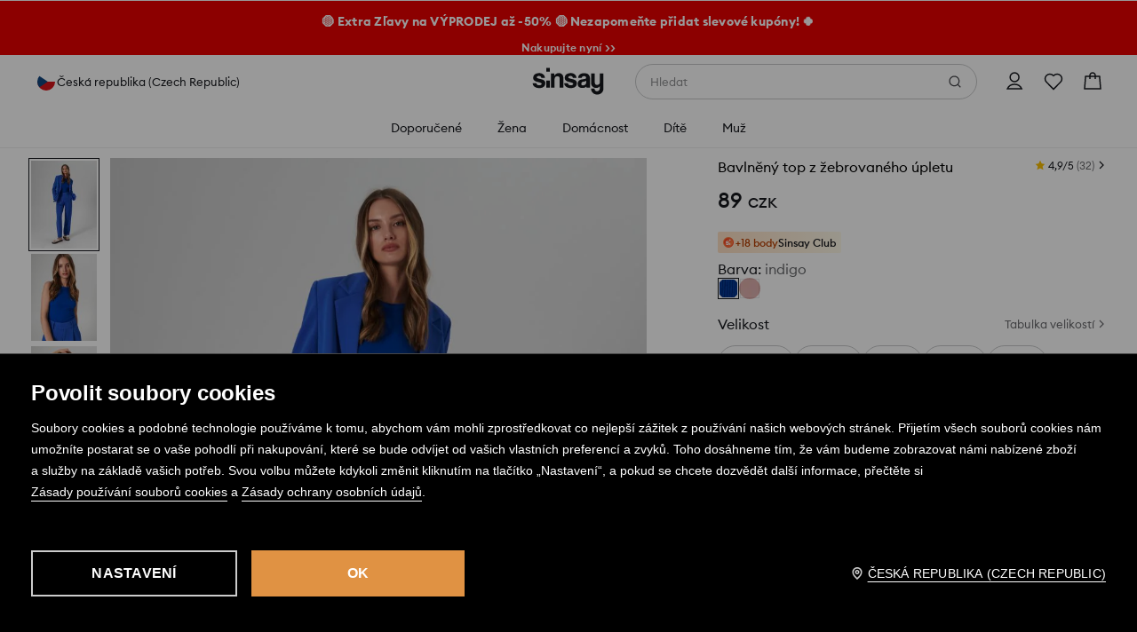

--- FILE ---
content_type: image/svg+xml
request_url: https://www.sinsay.com/cms-statics/shared-components/0.91.25-rc-39/assets/icons-si/flag-cz.svg
body_size: 148
content:
<svg width="28" height="28" viewBox="0 0 28 28" fill="none" xmlns="http://www.w3.org/2000/svg">
  <path d="M28 0H0V28H28V0Z" fill="#D7171D"/>
  <path d="M28 0H0V14H28V0Z" fill="white"/>
  <path d="M14 14L0 0V28L14 14Z" fill="#12467F"/>
  <rect x="0.5" y="0.5" width="27" height="27" rx="13.5" stroke="#E3E4E5"/>
</svg>



--- FILE ---
content_type: image/svg+xml
request_url: https://www.sinsay.com/skin/frontend/6.418.1/narch/public/images/icon-star-no-reviews.EesnJNa.svg
body_size: 198
content:
<svg xmlns="http://www.w3.org/2000/svg" width="40" height="40" viewBox="0 0 40 40" fill="none">
  <circle cx="20" cy="20" r="20" fill="#16181D" fill-opacity="0.04"/>
  <circle cx="28.4375" cy="30" r="0.46875" fill="#8F9092" stroke="#8F9092" stroke-width="0.3125"/>
  <circle cx="13.4375" cy="31.875" r="0.46875" fill="#8F9092" stroke="#8F9092" stroke-width="0.3125"/>
  <circle cx="25.9375" cy="9.375" r="0.46875" fill="#8F9092" stroke="#8F9092" stroke-width="0.3125"/>
  <path d="M30.625 16.875L30.625 17.5" stroke="#8F9092" stroke-width="0.9375" stroke-linecap="round"/>
  <path d="M30.625 20.625L30.625 20" stroke="#8F9092" stroke-width="0.9375" stroke-linecap="round"/>
  <path d="M28.75 18.75H29.375" stroke="#8F9092" stroke-width="0.9375" stroke-linecap="round"/>
  <path d="M32.5 18.75L31.875 18.75" stroke="#8F9092" stroke-width="0.9375" stroke-linecap="round"/>
  <path d="M11.875 11.25L11.875 11.875" stroke="#8F9092" stroke-width="0.9375" stroke-linecap="round"/>
  <path d="M11.875 15L11.875 14.375" stroke="#8F9092" stroke-width="0.9375" stroke-linecap="round"/>
  <path d="M10 13.125H10.625" stroke="#8F9092" stroke-width="0.9375" stroke-linecap="round"/>
  <path d="M13.75 13.125L13.125 13.125" stroke="#8F9092" stroke-width="0.9375" stroke-linecap="round"/>
  <path d="M20 19.75L30 25.75H10L20 19.75Z" stroke="#45464A" stroke-width="1.5" stroke-linejoin="bevel"/>
  <path d="M18 16.25C18 15.1454 18.8954 14.25 20 14.25C21.1046 14.25 22 15.1454 22 16.25C22 17.3546 21.1046 18.25 20 18.25V19.75" stroke="#45464A" stroke-width="1.5" stroke-linecap="square" stroke-linejoin="round"/>
</svg>

--- FILE ---
content_type: application/javascript
request_url: https://www.sinsay.com/cz/cz/skin/frontend/6.418.1/narch/legacy-front/rodo-popup.js
body_size: 211
content:
var rodoPopupActions={init:function(){this.isPathExcluded()||this.isLpcomFlag()||(this.rodoPopupOverlay=document.getElementById("rodoPopupOverlay"),this.submitButton=document.getElementById("rodoSubmit"),this.url=this.submitButton.dataset.url,this.actions(),this.rodoPopupOverlay.style.display="block","function"==typeof jQuery.mCustomScrollbar&&jQuery("#rodoPolicyContent").mCustomScrollbar())},excludedPages:["privacy-policy","terms","help-regulamin"],url:"",rodoPopupOverlay:null,submitButton:null,actions:function(){this.submitButton.addEventListener("click",this.sendData.bind(this))},isPathExcluded:function(){var t=window.location.pathname.split("/");return this.excludedPages.includes(t[t.length-1])},isLpcomFlag:function(){return window.getFeatureFlags().lpcom},closePopup:function(){this.rodoPopupOverlay.style.display="none",window.onclick=null,this.submitButton.removeEventListener("click",this.sendData)},sendData:function(){LegacyBridge.fetchData(this.url,"accept_privacy=1","post").then(function(t){return t.json()}).then(function(t){t.status&&this.closePopup()}.bind(this)).catch(function(t){})}};

--- FILE ---
content_type: application/javascript
request_url: https://www.sinsay.com/skin/frontend/6.418.1/narch/theme/sinsay.js
body_size: 124
content:
(window.NArchWebpackJsonp=window.NArchWebpackJsonp||[]).push([[613,614,615],{"./packages/libs/theme/lib/mui-themes/sinsay.js":function(t,r,e){"use strict";e.r(r),r.default=function(){return{palette:{primary:{main:"#db8d40",dark:"#df9a55",light:"#db8d40",contrastText:"#fff"},secondary:{main:"#000",dark:"#000",light:"#262626",contrastText:"#fff"}},typography:function typography(t){return{fontFamily:["Euclid","sans-serif"],h3:{fontSize:"18px",color:t.primary,letterSpacing:"0.9px",fontWeight:600},button:{textTransform:"uppercase"}}}}}},"./packages/libs/theme/src/mui-themes/sinsay.ts":function(t,r,e){"use strict";e.r(r),r.default=function(){return{palette:{primary:{main:"#db8d40",dark:"#df9a55",light:"#db8d40",contrastText:"#fff"},secondary:{main:"#000",dark:"#000",light:"#262626",contrastText:"#fff"}},typography:function(t){return{fontFamily:["Euclid","sans-serif"],h3:{fontSize:"18px",color:t.primary,letterSpacing:"0.9px",fontWeight:600},button:{textTransform:"uppercase"}}}}}}}]);